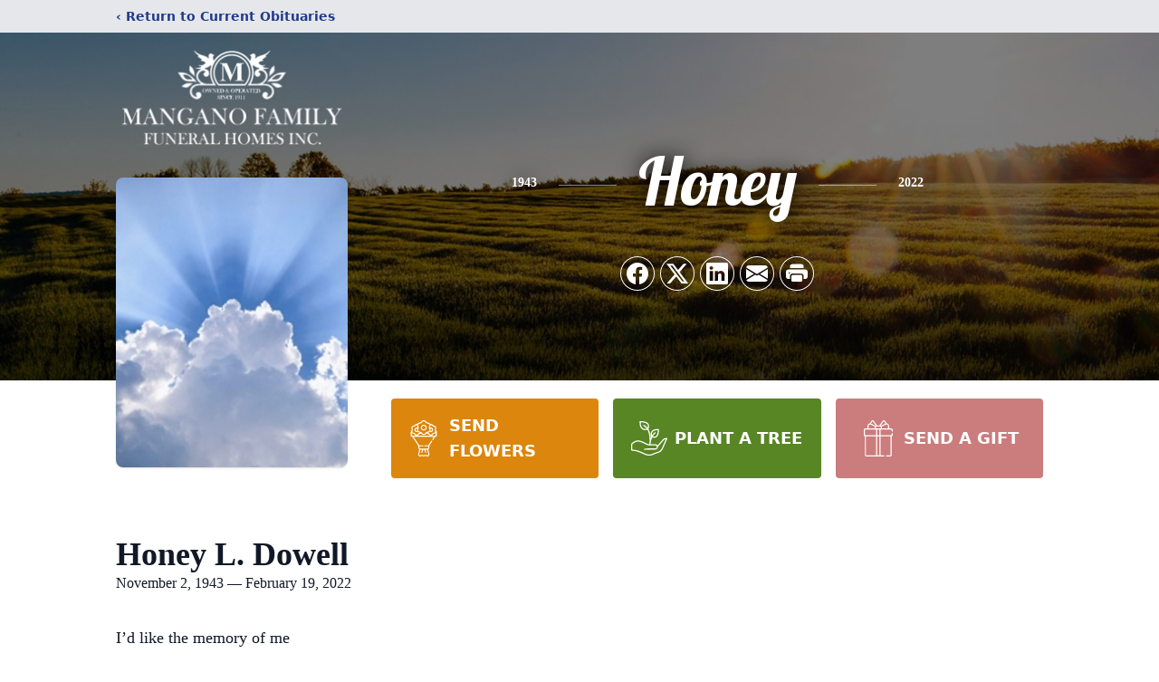

--- FILE ---
content_type: text/html; charset=utf-8
request_url: https://www.google.com/recaptcha/enterprise/anchor?ar=1&k=6LeNw9IlAAAAAI7XzeLQthEyGOtkhxNbORjyRckj&co=aHR0cHM6Ly93d3cubWFuZ2Fub2ZoLmNvbTo0NDM.&hl=en&type=image&v=PoyoqOPhxBO7pBk68S4YbpHZ&theme=light&size=invisible&badge=bottomright&anchor-ms=20000&execute-ms=30000&cb=7b5rqffys155
body_size: 49941
content:
<!DOCTYPE HTML><html dir="ltr" lang="en"><head><meta http-equiv="Content-Type" content="text/html; charset=UTF-8">
<meta http-equiv="X-UA-Compatible" content="IE=edge">
<title>reCAPTCHA</title>
<style type="text/css">
/* cyrillic-ext */
@font-face {
  font-family: 'Roboto';
  font-style: normal;
  font-weight: 400;
  font-stretch: 100%;
  src: url(//fonts.gstatic.com/s/roboto/v48/KFO7CnqEu92Fr1ME7kSn66aGLdTylUAMa3GUBHMdazTgWw.woff2) format('woff2');
  unicode-range: U+0460-052F, U+1C80-1C8A, U+20B4, U+2DE0-2DFF, U+A640-A69F, U+FE2E-FE2F;
}
/* cyrillic */
@font-face {
  font-family: 'Roboto';
  font-style: normal;
  font-weight: 400;
  font-stretch: 100%;
  src: url(//fonts.gstatic.com/s/roboto/v48/KFO7CnqEu92Fr1ME7kSn66aGLdTylUAMa3iUBHMdazTgWw.woff2) format('woff2');
  unicode-range: U+0301, U+0400-045F, U+0490-0491, U+04B0-04B1, U+2116;
}
/* greek-ext */
@font-face {
  font-family: 'Roboto';
  font-style: normal;
  font-weight: 400;
  font-stretch: 100%;
  src: url(//fonts.gstatic.com/s/roboto/v48/KFO7CnqEu92Fr1ME7kSn66aGLdTylUAMa3CUBHMdazTgWw.woff2) format('woff2');
  unicode-range: U+1F00-1FFF;
}
/* greek */
@font-face {
  font-family: 'Roboto';
  font-style: normal;
  font-weight: 400;
  font-stretch: 100%;
  src: url(//fonts.gstatic.com/s/roboto/v48/KFO7CnqEu92Fr1ME7kSn66aGLdTylUAMa3-UBHMdazTgWw.woff2) format('woff2');
  unicode-range: U+0370-0377, U+037A-037F, U+0384-038A, U+038C, U+038E-03A1, U+03A3-03FF;
}
/* math */
@font-face {
  font-family: 'Roboto';
  font-style: normal;
  font-weight: 400;
  font-stretch: 100%;
  src: url(//fonts.gstatic.com/s/roboto/v48/KFO7CnqEu92Fr1ME7kSn66aGLdTylUAMawCUBHMdazTgWw.woff2) format('woff2');
  unicode-range: U+0302-0303, U+0305, U+0307-0308, U+0310, U+0312, U+0315, U+031A, U+0326-0327, U+032C, U+032F-0330, U+0332-0333, U+0338, U+033A, U+0346, U+034D, U+0391-03A1, U+03A3-03A9, U+03B1-03C9, U+03D1, U+03D5-03D6, U+03F0-03F1, U+03F4-03F5, U+2016-2017, U+2034-2038, U+203C, U+2040, U+2043, U+2047, U+2050, U+2057, U+205F, U+2070-2071, U+2074-208E, U+2090-209C, U+20D0-20DC, U+20E1, U+20E5-20EF, U+2100-2112, U+2114-2115, U+2117-2121, U+2123-214F, U+2190, U+2192, U+2194-21AE, U+21B0-21E5, U+21F1-21F2, U+21F4-2211, U+2213-2214, U+2216-22FF, U+2308-230B, U+2310, U+2319, U+231C-2321, U+2336-237A, U+237C, U+2395, U+239B-23B7, U+23D0, U+23DC-23E1, U+2474-2475, U+25AF, U+25B3, U+25B7, U+25BD, U+25C1, U+25CA, U+25CC, U+25FB, U+266D-266F, U+27C0-27FF, U+2900-2AFF, U+2B0E-2B11, U+2B30-2B4C, U+2BFE, U+3030, U+FF5B, U+FF5D, U+1D400-1D7FF, U+1EE00-1EEFF;
}
/* symbols */
@font-face {
  font-family: 'Roboto';
  font-style: normal;
  font-weight: 400;
  font-stretch: 100%;
  src: url(//fonts.gstatic.com/s/roboto/v48/KFO7CnqEu92Fr1ME7kSn66aGLdTylUAMaxKUBHMdazTgWw.woff2) format('woff2');
  unicode-range: U+0001-000C, U+000E-001F, U+007F-009F, U+20DD-20E0, U+20E2-20E4, U+2150-218F, U+2190, U+2192, U+2194-2199, U+21AF, U+21E6-21F0, U+21F3, U+2218-2219, U+2299, U+22C4-22C6, U+2300-243F, U+2440-244A, U+2460-24FF, U+25A0-27BF, U+2800-28FF, U+2921-2922, U+2981, U+29BF, U+29EB, U+2B00-2BFF, U+4DC0-4DFF, U+FFF9-FFFB, U+10140-1018E, U+10190-1019C, U+101A0, U+101D0-101FD, U+102E0-102FB, U+10E60-10E7E, U+1D2C0-1D2D3, U+1D2E0-1D37F, U+1F000-1F0FF, U+1F100-1F1AD, U+1F1E6-1F1FF, U+1F30D-1F30F, U+1F315, U+1F31C, U+1F31E, U+1F320-1F32C, U+1F336, U+1F378, U+1F37D, U+1F382, U+1F393-1F39F, U+1F3A7-1F3A8, U+1F3AC-1F3AF, U+1F3C2, U+1F3C4-1F3C6, U+1F3CA-1F3CE, U+1F3D4-1F3E0, U+1F3ED, U+1F3F1-1F3F3, U+1F3F5-1F3F7, U+1F408, U+1F415, U+1F41F, U+1F426, U+1F43F, U+1F441-1F442, U+1F444, U+1F446-1F449, U+1F44C-1F44E, U+1F453, U+1F46A, U+1F47D, U+1F4A3, U+1F4B0, U+1F4B3, U+1F4B9, U+1F4BB, U+1F4BF, U+1F4C8-1F4CB, U+1F4D6, U+1F4DA, U+1F4DF, U+1F4E3-1F4E6, U+1F4EA-1F4ED, U+1F4F7, U+1F4F9-1F4FB, U+1F4FD-1F4FE, U+1F503, U+1F507-1F50B, U+1F50D, U+1F512-1F513, U+1F53E-1F54A, U+1F54F-1F5FA, U+1F610, U+1F650-1F67F, U+1F687, U+1F68D, U+1F691, U+1F694, U+1F698, U+1F6AD, U+1F6B2, U+1F6B9-1F6BA, U+1F6BC, U+1F6C6-1F6CF, U+1F6D3-1F6D7, U+1F6E0-1F6EA, U+1F6F0-1F6F3, U+1F6F7-1F6FC, U+1F700-1F7FF, U+1F800-1F80B, U+1F810-1F847, U+1F850-1F859, U+1F860-1F887, U+1F890-1F8AD, U+1F8B0-1F8BB, U+1F8C0-1F8C1, U+1F900-1F90B, U+1F93B, U+1F946, U+1F984, U+1F996, U+1F9E9, U+1FA00-1FA6F, U+1FA70-1FA7C, U+1FA80-1FA89, U+1FA8F-1FAC6, U+1FACE-1FADC, U+1FADF-1FAE9, U+1FAF0-1FAF8, U+1FB00-1FBFF;
}
/* vietnamese */
@font-face {
  font-family: 'Roboto';
  font-style: normal;
  font-weight: 400;
  font-stretch: 100%;
  src: url(//fonts.gstatic.com/s/roboto/v48/KFO7CnqEu92Fr1ME7kSn66aGLdTylUAMa3OUBHMdazTgWw.woff2) format('woff2');
  unicode-range: U+0102-0103, U+0110-0111, U+0128-0129, U+0168-0169, U+01A0-01A1, U+01AF-01B0, U+0300-0301, U+0303-0304, U+0308-0309, U+0323, U+0329, U+1EA0-1EF9, U+20AB;
}
/* latin-ext */
@font-face {
  font-family: 'Roboto';
  font-style: normal;
  font-weight: 400;
  font-stretch: 100%;
  src: url(//fonts.gstatic.com/s/roboto/v48/KFO7CnqEu92Fr1ME7kSn66aGLdTylUAMa3KUBHMdazTgWw.woff2) format('woff2');
  unicode-range: U+0100-02BA, U+02BD-02C5, U+02C7-02CC, U+02CE-02D7, U+02DD-02FF, U+0304, U+0308, U+0329, U+1D00-1DBF, U+1E00-1E9F, U+1EF2-1EFF, U+2020, U+20A0-20AB, U+20AD-20C0, U+2113, U+2C60-2C7F, U+A720-A7FF;
}
/* latin */
@font-face {
  font-family: 'Roboto';
  font-style: normal;
  font-weight: 400;
  font-stretch: 100%;
  src: url(//fonts.gstatic.com/s/roboto/v48/KFO7CnqEu92Fr1ME7kSn66aGLdTylUAMa3yUBHMdazQ.woff2) format('woff2');
  unicode-range: U+0000-00FF, U+0131, U+0152-0153, U+02BB-02BC, U+02C6, U+02DA, U+02DC, U+0304, U+0308, U+0329, U+2000-206F, U+20AC, U+2122, U+2191, U+2193, U+2212, U+2215, U+FEFF, U+FFFD;
}
/* cyrillic-ext */
@font-face {
  font-family: 'Roboto';
  font-style: normal;
  font-weight: 500;
  font-stretch: 100%;
  src: url(//fonts.gstatic.com/s/roboto/v48/KFO7CnqEu92Fr1ME7kSn66aGLdTylUAMa3GUBHMdazTgWw.woff2) format('woff2');
  unicode-range: U+0460-052F, U+1C80-1C8A, U+20B4, U+2DE0-2DFF, U+A640-A69F, U+FE2E-FE2F;
}
/* cyrillic */
@font-face {
  font-family: 'Roboto';
  font-style: normal;
  font-weight: 500;
  font-stretch: 100%;
  src: url(//fonts.gstatic.com/s/roboto/v48/KFO7CnqEu92Fr1ME7kSn66aGLdTylUAMa3iUBHMdazTgWw.woff2) format('woff2');
  unicode-range: U+0301, U+0400-045F, U+0490-0491, U+04B0-04B1, U+2116;
}
/* greek-ext */
@font-face {
  font-family: 'Roboto';
  font-style: normal;
  font-weight: 500;
  font-stretch: 100%;
  src: url(//fonts.gstatic.com/s/roboto/v48/KFO7CnqEu92Fr1ME7kSn66aGLdTylUAMa3CUBHMdazTgWw.woff2) format('woff2');
  unicode-range: U+1F00-1FFF;
}
/* greek */
@font-face {
  font-family: 'Roboto';
  font-style: normal;
  font-weight: 500;
  font-stretch: 100%;
  src: url(//fonts.gstatic.com/s/roboto/v48/KFO7CnqEu92Fr1ME7kSn66aGLdTylUAMa3-UBHMdazTgWw.woff2) format('woff2');
  unicode-range: U+0370-0377, U+037A-037F, U+0384-038A, U+038C, U+038E-03A1, U+03A3-03FF;
}
/* math */
@font-face {
  font-family: 'Roboto';
  font-style: normal;
  font-weight: 500;
  font-stretch: 100%;
  src: url(//fonts.gstatic.com/s/roboto/v48/KFO7CnqEu92Fr1ME7kSn66aGLdTylUAMawCUBHMdazTgWw.woff2) format('woff2');
  unicode-range: U+0302-0303, U+0305, U+0307-0308, U+0310, U+0312, U+0315, U+031A, U+0326-0327, U+032C, U+032F-0330, U+0332-0333, U+0338, U+033A, U+0346, U+034D, U+0391-03A1, U+03A3-03A9, U+03B1-03C9, U+03D1, U+03D5-03D6, U+03F0-03F1, U+03F4-03F5, U+2016-2017, U+2034-2038, U+203C, U+2040, U+2043, U+2047, U+2050, U+2057, U+205F, U+2070-2071, U+2074-208E, U+2090-209C, U+20D0-20DC, U+20E1, U+20E5-20EF, U+2100-2112, U+2114-2115, U+2117-2121, U+2123-214F, U+2190, U+2192, U+2194-21AE, U+21B0-21E5, U+21F1-21F2, U+21F4-2211, U+2213-2214, U+2216-22FF, U+2308-230B, U+2310, U+2319, U+231C-2321, U+2336-237A, U+237C, U+2395, U+239B-23B7, U+23D0, U+23DC-23E1, U+2474-2475, U+25AF, U+25B3, U+25B7, U+25BD, U+25C1, U+25CA, U+25CC, U+25FB, U+266D-266F, U+27C0-27FF, U+2900-2AFF, U+2B0E-2B11, U+2B30-2B4C, U+2BFE, U+3030, U+FF5B, U+FF5D, U+1D400-1D7FF, U+1EE00-1EEFF;
}
/* symbols */
@font-face {
  font-family: 'Roboto';
  font-style: normal;
  font-weight: 500;
  font-stretch: 100%;
  src: url(//fonts.gstatic.com/s/roboto/v48/KFO7CnqEu92Fr1ME7kSn66aGLdTylUAMaxKUBHMdazTgWw.woff2) format('woff2');
  unicode-range: U+0001-000C, U+000E-001F, U+007F-009F, U+20DD-20E0, U+20E2-20E4, U+2150-218F, U+2190, U+2192, U+2194-2199, U+21AF, U+21E6-21F0, U+21F3, U+2218-2219, U+2299, U+22C4-22C6, U+2300-243F, U+2440-244A, U+2460-24FF, U+25A0-27BF, U+2800-28FF, U+2921-2922, U+2981, U+29BF, U+29EB, U+2B00-2BFF, U+4DC0-4DFF, U+FFF9-FFFB, U+10140-1018E, U+10190-1019C, U+101A0, U+101D0-101FD, U+102E0-102FB, U+10E60-10E7E, U+1D2C0-1D2D3, U+1D2E0-1D37F, U+1F000-1F0FF, U+1F100-1F1AD, U+1F1E6-1F1FF, U+1F30D-1F30F, U+1F315, U+1F31C, U+1F31E, U+1F320-1F32C, U+1F336, U+1F378, U+1F37D, U+1F382, U+1F393-1F39F, U+1F3A7-1F3A8, U+1F3AC-1F3AF, U+1F3C2, U+1F3C4-1F3C6, U+1F3CA-1F3CE, U+1F3D4-1F3E0, U+1F3ED, U+1F3F1-1F3F3, U+1F3F5-1F3F7, U+1F408, U+1F415, U+1F41F, U+1F426, U+1F43F, U+1F441-1F442, U+1F444, U+1F446-1F449, U+1F44C-1F44E, U+1F453, U+1F46A, U+1F47D, U+1F4A3, U+1F4B0, U+1F4B3, U+1F4B9, U+1F4BB, U+1F4BF, U+1F4C8-1F4CB, U+1F4D6, U+1F4DA, U+1F4DF, U+1F4E3-1F4E6, U+1F4EA-1F4ED, U+1F4F7, U+1F4F9-1F4FB, U+1F4FD-1F4FE, U+1F503, U+1F507-1F50B, U+1F50D, U+1F512-1F513, U+1F53E-1F54A, U+1F54F-1F5FA, U+1F610, U+1F650-1F67F, U+1F687, U+1F68D, U+1F691, U+1F694, U+1F698, U+1F6AD, U+1F6B2, U+1F6B9-1F6BA, U+1F6BC, U+1F6C6-1F6CF, U+1F6D3-1F6D7, U+1F6E0-1F6EA, U+1F6F0-1F6F3, U+1F6F7-1F6FC, U+1F700-1F7FF, U+1F800-1F80B, U+1F810-1F847, U+1F850-1F859, U+1F860-1F887, U+1F890-1F8AD, U+1F8B0-1F8BB, U+1F8C0-1F8C1, U+1F900-1F90B, U+1F93B, U+1F946, U+1F984, U+1F996, U+1F9E9, U+1FA00-1FA6F, U+1FA70-1FA7C, U+1FA80-1FA89, U+1FA8F-1FAC6, U+1FACE-1FADC, U+1FADF-1FAE9, U+1FAF0-1FAF8, U+1FB00-1FBFF;
}
/* vietnamese */
@font-face {
  font-family: 'Roboto';
  font-style: normal;
  font-weight: 500;
  font-stretch: 100%;
  src: url(//fonts.gstatic.com/s/roboto/v48/KFO7CnqEu92Fr1ME7kSn66aGLdTylUAMa3OUBHMdazTgWw.woff2) format('woff2');
  unicode-range: U+0102-0103, U+0110-0111, U+0128-0129, U+0168-0169, U+01A0-01A1, U+01AF-01B0, U+0300-0301, U+0303-0304, U+0308-0309, U+0323, U+0329, U+1EA0-1EF9, U+20AB;
}
/* latin-ext */
@font-face {
  font-family: 'Roboto';
  font-style: normal;
  font-weight: 500;
  font-stretch: 100%;
  src: url(//fonts.gstatic.com/s/roboto/v48/KFO7CnqEu92Fr1ME7kSn66aGLdTylUAMa3KUBHMdazTgWw.woff2) format('woff2');
  unicode-range: U+0100-02BA, U+02BD-02C5, U+02C7-02CC, U+02CE-02D7, U+02DD-02FF, U+0304, U+0308, U+0329, U+1D00-1DBF, U+1E00-1E9F, U+1EF2-1EFF, U+2020, U+20A0-20AB, U+20AD-20C0, U+2113, U+2C60-2C7F, U+A720-A7FF;
}
/* latin */
@font-face {
  font-family: 'Roboto';
  font-style: normal;
  font-weight: 500;
  font-stretch: 100%;
  src: url(//fonts.gstatic.com/s/roboto/v48/KFO7CnqEu92Fr1ME7kSn66aGLdTylUAMa3yUBHMdazQ.woff2) format('woff2');
  unicode-range: U+0000-00FF, U+0131, U+0152-0153, U+02BB-02BC, U+02C6, U+02DA, U+02DC, U+0304, U+0308, U+0329, U+2000-206F, U+20AC, U+2122, U+2191, U+2193, U+2212, U+2215, U+FEFF, U+FFFD;
}
/* cyrillic-ext */
@font-face {
  font-family: 'Roboto';
  font-style: normal;
  font-weight: 900;
  font-stretch: 100%;
  src: url(//fonts.gstatic.com/s/roboto/v48/KFO7CnqEu92Fr1ME7kSn66aGLdTylUAMa3GUBHMdazTgWw.woff2) format('woff2');
  unicode-range: U+0460-052F, U+1C80-1C8A, U+20B4, U+2DE0-2DFF, U+A640-A69F, U+FE2E-FE2F;
}
/* cyrillic */
@font-face {
  font-family: 'Roboto';
  font-style: normal;
  font-weight: 900;
  font-stretch: 100%;
  src: url(//fonts.gstatic.com/s/roboto/v48/KFO7CnqEu92Fr1ME7kSn66aGLdTylUAMa3iUBHMdazTgWw.woff2) format('woff2');
  unicode-range: U+0301, U+0400-045F, U+0490-0491, U+04B0-04B1, U+2116;
}
/* greek-ext */
@font-face {
  font-family: 'Roboto';
  font-style: normal;
  font-weight: 900;
  font-stretch: 100%;
  src: url(//fonts.gstatic.com/s/roboto/v48/KFO7CnqEu92Fr1ME7kSn66aGLdTylUAMa3CUBHMdazTgWw.woff2) format('woff2');
  unicode-range: U+1F00-1FFF;
}
/* greek */
@font-face {
  font-family: 'Roboto';
  font-style: normal;
  font-weight: 900;
  font-stretch: 100%;
  src: url(//fonts.gstatic.com/s/roboto/v48/KFO7CnqEu92Fr1ME7kSn66aGLdTylUAMa3-UBHMdazTgWw.woff2) format('woff2');
  unicode-range: U+0370-0377, U+037A-037F, U+0384-038A, U+038C, U+038E-03A1, U+03A3-03FF;
}
/* math */
@font-face {
  font-family: 'Roboto';
  font-style: normal;
  font-weight: 900;
  font-stretch: 100%;
  src: url(//fonts.gstatic.com/s/roboto/v48/KFO7CnqEu92Fr1ME7kSn66aGLdTylUAMawCUBHMdazTgWw.woff2) format('woff2');
  unicode-range: U+0302-0303, U+0305, U+0307-0308, U+0310, U+0312, U+0315, U+031A, U+0326-0327, U+032C, U+032F-0330, U+0332-0333, U+0338, U+033A, U+0346, U+034D, U+0391-03A1, U+03A3-03A9, U+03B1-03C9, U+03D1, U+03D5-03D6, U+03F0-03F1, U+03F4-03F5, U+2016-2017, U+2034-2038, U+203C, U+2040, U+2043, U+2047, U+2050, U+2057, U+205F, U+2070-2071, U+2074-208E, U+2090-209C, U+20D0-20DC, U+20E1, U+20E5-20EF, U+2100-2112, U+2114-2115, U+2117-2121, U+2123-214F, U+2190, U+2192, U+2194-21AE, U+21B0-21E5, U+21F1-21F2, U+21F4-2211, U+2213-2214, U+2216-22FF, U+2308-230B, U+2310, U+2319, U+231C-2321, U+2336-237A, U+237C, U+2395, U+239B-23B7, U+23D0, U+23DC-23E1, U+2474-2475, U+25AF, U+25B3, U+25B7, U+25BD, U+25C1, U+25CA, U+25CC, U+25FB, U+266D-266F, U+27C0-27FF, U+2900-2AFF, U+2B0E-2B11, U+2B30-2B4C, U+2BFE, U+3030, U+FF5B, U+FF5D, U+1D400-1D7FF, U+1EE00-1EEFF;
}
/* symbols */
@font-face {
  font-family: 'Roboto';
  font-style: normal;
  font-weight: 900;
  font-stretch: 100%;
  src: url(//fonts.gstatic.com/s/roboto/v48/KFO7CnqEu92Fr1ME7kSn66aGLdTylUAMaxKUBHMdazTgWw.woff2) format('woff2');
  unicode-range: U+0001-000C, U+000E-001F, U+007F-009F, U+20DD-20E0, U+20E2-20E4, U+2150-218F, U+2190, U+2192, U+2194-2199, U+21AF, U+21E6-21F0, U+21F3, U+2218-2219, U+2299, U+22C4-22C6, U+2300-243F, U+2440-244A, U+2460-24FF, U+25A0-27BF, U+2800-28FF, U+2921-2922, U+2981, U+29BF, U+29EB, U+2B00-2BFF, U+4DC0-4DFF, U+FFF9-FFFB, U+10140-1018E, U+10190-1019C, U+101A0, U+101D0-101FD, U+102E0-102FB, U+10E60-10E7E, U+1D2C0-1D2D3, U+1D2E0-1D37F, U+1F000-1F0FF, U+1F100-1F1AD, U+1F1E6-1F1FF, U+1F30D-1F30F, U+1F315, U+1F31C, U+1F31E, U+1F320-1F32C, U+1F336, U+1F378, U+1F37D, U+1F382, U+1F393-1F39F, U+1F3A7-1F3A8, U+1F3AC-1F3AF, U+1F3C2, U+1F3C4-1F3C6, U+1F3CA-1F3CE, U+1F3D4-1F3E0, U+1F3ED, U+1F3F1-1F3F3, U+1F3F5-1F3F7, U+1F408, U+1F415, U+1F41F, U+1F426, U+1F43F, U+1F441-1F442, U+1F444, U+1F446-1F449, U+1F44C-1F44E, U+1F453, U+1F46A, U+1F47D, U+1F4A3, U+1F4B0, U+1F4B3, U+1F4B9, U+1F4BB, U+1F4BF, U+1F4C8-1F4CB, U+1F4D6, U+1F4DA, U+1F4DF, U+1F4E3-1F4E6, U+1F4EA-1F4ED, U+1F4F7, U+1F4F9-1F4FB, U+1F4FD-1F4FE, U+1F503, U+1F507-1F50B, U+1F50D, U+1F512-1F513, U+1F53E-1F54A, U+1F54F-1F5FA, U+1F610, U+1F650-1F67F, U+1F687, U+1F68D, U+1F691, U+1F694, U+1F698, U+1F6AD, U+1F6B2, U+1F6B9-1F6BA, U+1F6BC, U+1F6C6-1F6CF, U+1F6D3-1F6D7, U+1F6E0-1F6EA, U+1F6F0-1F6F3, U+1F6F7-1F6FC, U+1F700-1F7FF, U+1F800-1F80B, U+1F810-1F847, U+1F850-1F859, U+1F860-1F887, U+1F890-1F8AD, U+1F8B0-1F8BB, U+1F8C0-1F8C1, U+1F900-1F90B, U+1F93B, U+1F946, U+1F984, U+1F996, U+1F9E9, U+1FA00-1FA6F, U+1FA70-1FA7C, U+1FA80-1FA89, U+1FA8F-1FAC6, U+1FACE-1FADC, U+1FADF-1FAE9, U+1FAF0-1FAF8, U+1FB00-1FBFF;
}
/* vietnamese */
@font-face {
  font-family: 'Roboto';
  font-style: normal;
  font-weight: 900;
  font-stretch: 100%;
  src: url(//fonts.gstatic.com/s/roboto/v48/KFO7CnqEu92Fr1ME7kSn66aGLdTylUAMa3OUBHMdazTgWw.woff2) format('woff2');
  unicode-range: U+0102-0103, U+0110-0111, U+0128-0129, U+0168-0169, U+01A0-01A1, U+01AF-01B0, U+0300-0301, U+0303-0304, U+0308-0309, U+0323, U+0329, U+1EA0-1EF9, U+20AB;
}
/* latin-ext */
@font-face {
  font-family: 'Roboto';
  font-style: normal;
  font-weight: 900;
  font-stretch: 100%;
  src: url(//fonts.gstatic.com/s/roboto/v48/KFO7CnqEu92Fr1ME7kSn66aGLdTylUAMa3KUBHMdazTgWw.woff2) format('woff2');
  unicode-range: U+0100-02BA, U+02BD-02C5, U+02C7-02CC, U+02CE-02D7, U+02DD-02FF, U+0304, U+0308, U+0329, U+1D00-1DBF, U+1E00-1E9F, U+1EF2-1EFF, U+2020, U+20A0-20AB, U+20AD-20C0, U+2113, U+2C60-2C7F, U+A720-A7FF;
}
/* latin */
@font-face {
  font-family: 'Roboto';
  font-style: normal;
  font-weight: 900;
  font-stretch: 100%;
  src: url(//fonts.gstatic.com/s/roboto/v48/KFO7CnqEu92Fr1ME7kSn66aGLdTylUAMa3yUBHMdazQ.woff2) format('woff2');
  unicode-range: U+0000-00FF, U+0131, U+0152-0153, U+02BB-02BC, U+02C6, U+02DA, U+02DC, U+0304, U+0308, U+0329, U+2000-206F, U+20AC, U+2122, U+2191, U+2193, U+2212, U+2215, U+FEFF, U+FFFD;
}

</style>
<link rel="stylesheet" type="text/css" href="https://www.gstatic.com/recaptcha/releases/PoyoqOPhxBO7pBk68S4YbpHZ/styles__ltr.css">
<script nonce="9ArzILJDSJ6ts7fggMl0fQ" type="text/javascript">window['__recaptcha_api'] = 'https://www.google.com/recaptcha/enterprise/';</script>
<script type="text/javascript" src="https://www.gstatic.com/recaptcha/releases/PoyoqOPhxBO7pBk68S4YbpHZ/recaptcha__en.js" nonce="9ArzILJDSJ6ts7fggMl0fQ">
      
    </script></head>
<body><div id="rc-anchor-alert" class="rc-anchor-alert"></div>
<input type="hidden" id="recaptcha-token" value="[base64]">
<script type="text/javascript" nonce="9ArzILJDSJ6ts7fggMl0fQ">
      recaptcha.anchor.Main.init("[\x22ainput\x22,[\x22bgdata\x22,\x22\x22,\[base64]/[base64]/[base64]/[base64]/cjw8ejpyPj4+eil9Y2F0Y2gobCl7dGhyb3cgbDt9fSxIPWZ1bmN0aW9uKHcsdCx6KXtpZih3PT0xOTR8fHc9PTIwOCl0LnZbd10/dC52W3ddLmNvbmNhdCh6KTp0LnZbd109b2Yoeix0KTtlbHNle2lmKHQuYkImJnchPTMxNylyZXR1cm47dz09NjZ8fHc9PTEyMnx8dz09NDcwfHx3PT00NHx8dz09NDE2fHx3PT0zOTd8fHc9PTQyMXx8dz09Njh8fHc9PTcwfHx3PT0xODQ/[base64]/[base64]/[base64]/bmV3IGRbVl0oSlswXSk6cD09Mj9uZXcgZFtWXShKWzBdLEpbMV0pOnA9PTM/bmV3IGRbVl0oSlswXSxKWzFdLEpbMl0pOnA9PTQ/[base64]/[base64]/[base64]/[base64]\x22,\[base64]\x22,\x22wpcnwoHDtMOCwpzDnMK3L8KvGCUnX1VfacOaw5lPw5s8wpMqwrHCtyIuUXZKZ8K7O8K1WnDCgsOGcGhAwpHCscOywqzCgmHDplPCmsOhwqjCkMKFw4MKwoPDj8Oew7DCmhtmEMK6wrbDvcKGw4w0aMOTw43ChcOQwoMJEMOtFBjCt182wpjCp8OREX/Duy1pw5hvdB9CaWjCqsOwXCMHw6N2wpMdfiBdaGEqw4jDlMKSwqF/[base64]/DvcOhZcOnw5TDvi3ClcO1wo08GsO/MzTCksOhKkxgHcOJw7TCmQzDicOKBE4awrPDumbChsOGwrzDq8OGfxbDh8KTwpTCvHvCmHYcw6rDj8Kpwroyw5g+wqzCrsKYwpLDrVfDv8KTwpnDn1JBwqhpw7QRw5nDusK6esKBw58TCMOMX8KLaA/CjMKtwoATw7fCgC3CmDocSAzCnjkbwoLDgB4BdyfCvS7Cp8ODTcKrwo8aWSbDh8KnBVI5w6DCnsOOw4TCtMKBRMOwwpFxHFvCucOxVGMyw7zCvl7ChcKMw6LDvWzDg2/Cg8KhdF1yO8Kpw6weBnPDmcK6wr4fIGDCvsKUUsKQDicyDsK/SAYnGsKeQcKYN3UMc8Kew5/[base64]/Ct8OcNMOew7Fzw5ENw7MobEx7dhvDsA58YsKkwpZCdjzDucOtYk9hw6NhQcO3EsO0ZxA0w7MxJsOMw5bClsK/Zw/[base64]/DvMOGwrtzDMOEK8O0L8OsZ8KjwoUEw44tAcOyw74bwo/DgGwMLsOMXMO4F8KMDAPCoMKKHQHCu8KQwoXDtnHCjEgDYsOGwpXCnQgyWABawo7CjsO4w5sOw5oawp7CsBsww73DpcOMwqY0CnnDsMKmCExzMmHCtcK5w5o5w5VbPMKmdzvCp2I2ccKVw4rDixZ1G3smw4PCuDZIwq0CwojCo1jDmApHZ8KrWnTCqcKHwpJoQw/Dth3Cn250woPDlsK8TMOjw7xUw5/CgsKNN1MMG8KVw5jCgsKRWcOjXw7DoVUXRMKow7rCuiJqw6EqwpcufWfDtsOEVkrDg3ZEW8Orwp8edkLCn0bDhsKFwoHDrQDCmMKaw7J+wpTDsD4+LVovF2w/w4M3w6HCrx/ClRzDtn16w5dJJkAhFz3DncOSGMO8w5A4UwtHX0/DtcKMaGlca1ICbMOnZsKSNgJ7QSTCjMOue8KYH2xRWQxzcA8Kw6zDjBdwU8KHwpjCmR/CthZ2w6ovwpY+BGE5w6DCrHLCsHXDsMKlwpdCw6U+RMO1w49wwofCscKlEEbDmMO6SMKtKMKEw5jDk8Ofw7vCtw/CvhgjNzXCt3BSNW/CpMOgw7gywojDvcKewpHDmVUxwrgPPm/DgT8EwonCtGXDjUd8wr3CtmLDoB/CmMKfw6MGR8OyOsKaw4jDlsOObEAmw7HDtsOWCixLfcOJNU7DqDgzwqzDr0xGPMOawqhRTy3Dj2M0w7bCjcOOw4oHwp5Uw7PCoMOiw6QXEG3CtEFCwqpXwofCocOsdcK0w4bDl8K1DCFIw4M+AcKvABTDn1t5d3PCvsKLSF/Dk8Kww7rCihN+wqXCvcOvwr8dw5fCsMKOw4XDssKtGsKxZnRGF8O1wqgFGGnCpsOTw4rCgkfDi8KJwpPCgMKtFUYJbU3CrRDCm8OeBirCl2PDqy7DscKSw616woQvw5fCuMKKw4XCpcK/JXPDlMKJw5BdXgE3woYVOcO1K8KNeMKGwpRjwofDmMOfw6RyVcKnwofDhhghwonDr8O9RcKTwrJlK8KJU8OPXMO8ScOcwp3Dvm7DmcO6EcKgWAPCkV/DmFN0woB5w5nCrXHCpXDClMOMeMObVDjDq8ORJsKSf8OyOy7Cj8OZwoDDkGFTO8ObGMKKw5DDvhbDscOHwr/CpcK1ZMKNw6bClsOiw4vDsj41MsKAWcOdKgc6Q8OkbwTDnRDDmsKsRMK7fMK1wq7CrsKpCjrCtMKUwpTCrRNvw5/Cl3YRYMOQZSBpwq7DnCDDl8KXw5HCocOPw4MgBcOlwrPCj8K5PcOewo0Aw5nDiMKswojCtcK5MDAfwoZCWVjDilzCuF7CnB7Dn2TDjcOyayIvw77ClVzDlngrQTDCvcONPcOYwovClcKSP8ORw57DhcO/w7pcWnUUcmgjTSwQw5fDv8OLwpvDikYUCzZIwobCsDRKeMOEb2hJasOZA3wfWArCh8OJwpEjGF7Dk0XDqlbCg8OWdsONw605a8Otw5DDlFnDjAXCsSvDicKCLG4awqVLwqvClXnCiBkrw5VrKgIeV8K/BsORw7zCj8OObF3DvcKWc8Oxwosgc8Klw4Icw6fDoxErVcKHUyt4ZcOZwqFFw7/CrAnCkAstBz7Ds8KXwocIwqXCt1/Ch8KIwpJQw6x0KinCoAxKwpHCssKpFMKiw65BwpZUXMOfRGkmw6TCpQLDhcO1w68HdH4HVkXChnjClGg3wonDmTvCocOPWUXCocK/TnjCpcKCEkZrwqfDvsOzwovDqsOmPHlZRMKLw6h0LktawpUtYMK7bsKww4RSWMKrCj08csOBFsKsw5jChsOlw4sFUsKwC0rCvcOFezDClMKSwp3Cr2nCvMO2D1Z5GsKzw6PDuW9Nwp3CqMKeC8Ohw5hzT8OzfW/Cp8KOwprCpiLCkBkywp8pQFJTwoTCogxgwpt3w7zCp8KDw7LDssO5TVITwqdUwpZjN8KhTk/CphXCpgpawrXCnsK0BcK0TGxFw6lpw73CvTM5QAUOCShLwobCo8K+JsOIwozCm8KHIisNMnVhMXzDkyHDqcOvVE/[base64]/w6bCjMKqwqZUwobDm1dxT8KtXcKew79vw77CpsONwpDCnMK7w6fChsKUYnTCnxF2fMKBP3tSVMO4MMKewqfDqMOtQE3ClH3DmA7Cti5Vwq1jw5IfP8OiwrPDtXwrEEFMw68DEgIYwrzCqEJjw7AAw5dZwqdvOMKeTXYXwrfDoULCj8O6wrnCqcKfwqcUPTbCim8/w6PCmcOIwo5/wpgkw5XDt1vDihbDnsOAdsO8w6oLMEUqccO/OMK3SHs0dl93JMO8UMOxD8OLw4cEVRxgwrvDtMOWa8OgN8OawrzCiMKcw7/ClEjDsXc3d8O5R8K+PsO5VMOCBMKAw4cVwrNLw5HDssOvZSsXdMO6w6fCkHbCuFMgEcOsFztSVUXDu3hEG03ChAjDmsOiw6/CjlJswoPCn2kubAlLDsO8wp5rw6JUw7l5PmjCrXoYwpJZV0TCqAvClhDDqsOgw4HDhyJxXsOZwo/DkcO0Ol0Qc2VvwpAPRsO/woHCimB/wopLWhcJw6Nzw7vCmBkgVC8Sw7hNasOUKsKZwoXCh8K1wqZmw7/CtjTDoMO2wrM2L8O1wopuw6RSFnFLwrsqWcK1BjLDnMOPDcKFUMKYIMOAOMOWRDLCm8OhMsO2w5MiITsewo7ClGPDiTzDjcOsAz/DuUMkwrp8EMK4w40+w5V5PsKhbsOUUl4vNwMxw7s1w57Dpi/[base64]/Dq8KoccKVfsKzwq/CgsOJwoooZMOoVCDCt8KfwpDCkcKqwpgPJzDDnUDCjsOgJDoww4HDh8KTSxbCknDDiDdOw4zCpsOtYB5FS1pvwoEYw6HCjBJCw6AJZsOSw5chwooAw5nDqjpCw7t7wqvDr2FwNMKlCcORQGbDpkZ/SMK8wr9XwoDDmSwKwrV1wqQYbsKzw4FmwqLDkcKnwqUcb0vCl1fChMK1T0fCq8K5Mn7Ck8KnwpBcf0gBGQMLw5s/fsKUMkxwMm41FMOXE8K1w5kCc3/CnUgUw4J7wotyw4TCiyvCncOPRX0YKsKiM3V2Pm7Dkk5rN8K0w4QrJ8KcYk3DjRMOLwPDq8OUw4nChMK4w53Dlk/[base64]/[base64]/Dr8KRwpgzw55+DEJbw5BBwqjCp8OiEVlqFDbCkm7Cr8K3wpDDsQs0w5oUw6HDpBrDnsKww7bDhE5Aw6gjw5gNXsO/w7bCrSHCrWQWRVVYwpPCmCvDghPCkSd3wo/Ct3LCgFYyw7UEw4jDoQPDoMO5XsKlwq7DuMOJw4ISKD9XwrdLGsKqw7DCgkrCocKGw4NHwr7CnMKWw73CugBAwoHClTp9bcKKMRpyw6DDkMO7w4vCiCwZfsK/PsOfw7ICSMOtMCkZwosjT8O5w7Zpw6Yew7PClWA+w5LDnsK+w5bDhcOTJk0MB8OrCT3DrnDDhiF9wrTDucKLwqvDoDDDpsKQCyfCncKnwovCusOubiHChn3Ck0gHwovDv8KjZMKnAsKaw7lzwr/DrsOBw7wAw5PCl8Khw4PDgjfDlWgJRMO5woBNP2zCt8OMw5HCucOsw7HCgXnCn8O3w6DCkDHDtsK4w5fCscOiw4VcF1lxCsOGwrkVw4x6LcOKFjUyX8OzBHHCg8KXLsKIw4DCkyTCpUYmRmJNw7/DnjQYQFXCpMKVLyXDlMOaw7p3O2rCpznDlsOhw5UZw7nDoMOxYQfDjcONw7cWUcKPwrbDr8KKGQA9dFXDnXQswpFXJsKjEMOuwq4MwpsDw7jCoMKRD8Kzw5tbwonClsOGwpcgw57CtVDDtMOQVUBzwqjCi1YwNMKeeMOlwpvDrsODw5PDsHXClsKGQGwWwp/DvAfCmmDDpUbDhMKgwp8IwqvCm8OzwrhYZC0QOcOAUhMawozCtwlwahpdWcOMWMOWwr/CoDF3wrXDsQkgw4rDhMOUw4F9wqHCq2bCr3PCqsOtbcKOM8Odw5YfwqYxwo3ChcO7aXxEbhvCqcK+w5tAw73Cvwwvw5lxKcKUwpDClsKOOMKRwrfDjMKtw6sqw5JoHGx+wqkxchPClXzDkMO+MHHCn1DDizd2IsO/woDDuW5VwqHCqcKjPX9Nw6LDtMKfVMOWHi/Ci17Ctyo0w5R2fhDDnMObw6QWIQzCtCrCo8OlPVrCsMK2BDUtKsKXH0N/[base64]/[base64]/wplYw5ELwps3wqUbw5BXZR4RBXllw7wqYhrDgMKQw6tqwp7Cn3DCsR/DvMOew43CrCjClMOGRMKHw7clwpPCmGUiIiY8J8KSKwYPNsOgHcK3SSPChQnDo8KVZzIXw5RNwq51w6fCmMKUVExIXcKAw7DDhmnDknjDisKFw4PCqhdeWiN0w6BpwojCv2LDsUHCrjpvwq/[base64]/DnEDCiSPDtl0/IcKcwpzDr2FWLH8OTQ58AXJOw64gCibDgw/CqMK3w5jDh3s8QgXDqwoiOm7CisOkw6wsFMKPU1g4wpdhS1t9w6/Dv8OBw67ChQIbwpopVz0kw5ldw4XCrWEMwpVlZsO/wqHCpMKRw6gbw40UHcOVwqjCpMKRYMKmw53CoHvDmFPCpMOMwpLDry8eCVJqwp/DmAvDlcKqPHzCt31SwqXDpzzCgTwew7xWwoTDlMOtwpduwqvDtTTDr8OewpI8GQI6wrc2dsKTw5nCr17DrU7CvDXCtsOZw5l1w5PDn8K8wpTChQZ2eMOpwqbDk8KmwrQVcxvDosOQwpcvc8Kaw5TCl8Olw4jDjcKmw4nDjQ/[base64]/CrcOXNHNVVg04HxF/w4nDqMKpQAvDscOrKmrDin9Fw44tw5/[base64]/wpdiw6soexTDqzLCk33CpT7CrcOqw7B1T8KWwo5rZ8KNPcOMB8Oew7zCp8K/w5xxwqtJw5bCmhIyw4oBwpXDhylyXsODfcO5w5/CiMObVSIPw7TDjj5LJDZjJ3LCrMK1V8O9ZDE+RsOvX8KAwrbDqcO6w4jDksKCOGjCgcOCRMOuw6DDh8OzeljCq0wHw77Ds8KiGATCnsO0woTDtG/Cs8OleMKyccOzd8K8w6PCncO/KMOswqpnwpRkfMO3w4JtwogJR3g4wqIvw4vDksKLwpJfwqPChcO3wolnw6jDuUPDhMOvwpLDjlZKQsKew7/ClkdWw48gKsO/w6FRI8KMNnZEw54jOcOuTxdawqcTw40wwp1xNBcbNDrDqcKXej7CjR8Ow6PDi8K1w4HDnVrDvk3DnMK/wocOwp/[base64]/[base64]/[base64]/DmSwhw4jDsyLCjA0Ldn/Cjxh+wrXDsMOnw7fDoAcTw5LDr8Osw57CryMOZ8KMwq5WwodOCsOdZSTDt8OqGcKTCl/CmMOQwoFVwrwUI8Oaw7HCgwRxwpbCtMOsPT3CiBs8w5B9w6jDv8O7w6E3woHCswAJw4Ahw4gTaVDCjsOII8OXEMO4HcK+e8KQAG1tawMDRnvCvcK9w6nCsHhSwr1hwo/Cp8KOWcKXwrLChyA3woR4YF3DhhLDhhtow5clLibDkC0Mw64Yw4kPIsKoOyNlwrApP8OwKEo6w61sw4DCuHc+w7N6w4dow6fDoz1ZDx5JDcKrTMKsDcKaVVAnXMOPwpfCscOOw7g/[base64]/AS4UwqDCpkHDoXMOwqvDkE9rw48Kw6drN8KqwoE+UXrDqsKAw79YKgUvHMOnw7HDuE8PK3/DugzCrsOcwosuw6fDgxvDuMONHcOvwprChsOBw5l+w4lSw5/Dp8Ocwq9mwpZowo7CiMObJsOqQcKAUVk5dMO/[base64]/ClcKeKj/DrXFAwqItH8KeUMORXw9tBcK3w5/[base64]/[base64]/QcK4w4hlfCM3wrRVfAbCug9QWsKNwqvDtTFQw5fCkBXCrsOrwpTCmxjDk8KpAsKLw5XDuQfCk8Oaw4LCvFjDoil8wr9iwqoIbwjCtsO/w5/[base64]/DkMK2XE/DscKSwrszIjJgw5s7wrLDt8KLasKVw4vCvcKGw7Ugw559wqY2w6bDj8KEccOESQfCjcKOeRclN3HDpxVmbTvCiMOdY8OfwpknwotYw6l1w7PCi8KSwp1qw6rChsKVw5Njw4rDt8OwwoAFGMOHMMKnW8OBFF5YLh/[base64]/[base64]/woAQBcKdIU7CqcOAw5zCkD3CtTB5w4DCisORw5I/[base64]/DssO5w7jCh8OXw5vClztiw7PCnsKdwpN0wpPDqSpRwo3DjcKFw492wpU8A8K5LsORwqvDonZjZAxcw43CgcK/woXDr3bDhHnCpDPCrlvCrS7DrW9ewqYhUB/Cq8Kmw4zDl8K4wpNtQjjCl8OLworCpXZQPsKsw4DCvz8Dwpx4HncawoEnBXPDhGAowq4MLgxLwoLCglwWwrdLGMKJXjLDmFDCl8O7w4TDkMKnVcK9woY/wrvDosKjwrZ7DsOXwr/CncKPPsK+YxXDsMOjKTrDtEVKCsKLwoHCu8OCSMOVNsKFwpjCqRzDhE/CtkfCghzCtcKEF3ATwpZnw7PDnsOhFlPDtCLDjyUiwrrCkcKIPMOEwoQ8w5kgwofCk8ODCsOoEB3Dj8OHw4DDslzCv07DnMKEw6tCOMKYRX8XbsKeFcKcVMOoaUg/Q8KXwp81THfCisKYHMOFw5AewrodaHdew6R5wpbDicKcKsKSw5o4w6rDvsOjwqXDg0YocsKuwrPDo3/[base64]/wqDDhsO7ARxEJsKXw7fDiFNRw5TCkgXCgMKvYMKHE1DDphvDtX/CncOALSHDmwYWw5MgGUoJB8OWw6g5XsKGw4TDo3TCrXHCqsKtw6HDgi5vw7vDsBleJ8OswprDkB/Cu31vw6LCmXI9woHCuMOfaMOQR8O2w7LDlm4kRC7DrWh/wotYZh3Cszs8wpTCoMKJTGQxwoBqw7Baw70Ow6gWJsOSRsOhwpthwq8iEHXCmlN8OsOpw7XCiW0PwpQqw7zCj8OyG8KNKcOYPBIGwrYywq3Ck8OMe8OEF2Nae8OIWH/CvBHDt23CtcKlasKLwpgpOcOYw4zCt38ewrDCisOhacK7wonCmgXDlgFKwq48w5plwr1kwoQZw79tFcKRZ8KFw4PDjcOMDMKSMxTDqAgFXMOCwonDnsOxw7wobcO+HMOfwrTCvsKeQjZfw6/ClXXDvsKCKcOCwpvDuhLCkxxdX8OPK2ZPZMOMw5Nzw5ojw5HDrsOoH3Vbw6jCjnTDoMK9KmR6w7PDqWHCr8KCwo/DnWTCqyALJBbDjAcILMKUw7zClQ/CtcK5FjrCmkB9YUQFCMKca0vCgcOWw4BFwr0/w4hyBsKZwrvDqMKzwoHDt0fCgBs/PsOmPcOMFCLCkMOVeno6asOsVTlbGCzDpsOewq3Do1nDrsKUw6gRw50Ww6Edwog5SGfChcOdGMK7EsO0DMKpQMK6wrY/w49fU2MNSUcxw5vDlUfDtWRZw7rCm8O2agNZOhDCocKwPgF2H8KhNH/Cg8KEHjwhwpNFworDgsOrYkrDnDLDocOYwozCpcKgJTHCo0jCq0/[base64]/[base64]/OWRGw6LDoH3CjsOtw5nDkGbCsl8Xw7hawq4NBcKEwrTDuXQDwqTDn2LCnMKuDsOMw5ohCsKVSisnJMK6w6YmwpfDngnDlMOhwo3DlcOdwoBZw4nCuHjCqsKlO8KJwprClsOuwrbCh0HCgl9JXU/CkysIw6Isw6bDuG/DmMKZw4fDkTwCMMKHw5fDhcKxJcKjwqYBw43DmMONw6rClMOnwqjDr8OwLxolGD8Aw6tnO8OaNsKcdQ1EUBN5w7DDu8OOwpNTwrHCqzEswr02wojCumnCplVgwoPDpV7Cm8KucC5ALF7Cm8OuQcKmwplmcMKOwpXDohXCm8KkEMOLOz/Diyw0wr7CkhrCuQEGbsKWwpHDkyjChcOyI8KnVXIERMOzw4g2QALCgj/CiVJHOcOmPcO8wpnCpAzDj8ODehHDgATCoUkeV8KZwobCsybCnybCpwnDinXDtjrDqz9IAh3Cp8KZHsKzwqXCs8O5VQIwwrDCkMOnwqQySDglNsKUwrtFMcOiw5Mzwq3Ct8O8RCUdwrvCvnpdw6bDtwJqwrclw4Z/ZXTDtsOUwqPCncOWdhHCigLCucKMNcOvwqJuW2jDrQ/DjkYdF8OFw7QkdMK9aBPCoETCrR8LwqkRJBvDssOywqkKwqHClljDkGcsPx9UacKxVyFZwrRtPcKFw6xEwqAKc1Ewwp8Fw67DtMKbKMOHw6/DpS3Dpkl/[base64]/wpgmYMORS8KoMMOmXMK1wqcSbsOcfihfw5jDpzYww4dMwqPDlR/Dh8OQXMOVRgDDpMKdw4LDpglBw6g6NRB5w4s1R8KiGsO7w5x0AzNjwo9sDxnChWc7dsOFczI0VsKdw7PCrghhVMK4WcK5esK5MRfDuQjDqsOwwrjDmsKRwq/Dn8KiQcK/wrpebMKjw7B+wpvCry4Ewq97w7PDiB/[base64]/CusK2fcOCCilJw73CvldPw7/[base64]/DusKODMOkPVXDuToKwqNZw5bDrcKmCMO6AcK+IMOcPCweHx3CnyDCqcKjAQgdw6EFw5nDq20gaQjCkEZGXsOlP8OIw6/Dj8OnwqjCgAnCpHXDknRQw4nCrynCoMKvwq7DnR/DkMKewphAwqQgw4gow5EeNQ/Csx/Du1k9w7LCizp8CsOMwr0nwr1DBsKZw4TCmcONBsKdwpvDoR/[base64]/dCzCmcKBwowFwodPwpzDrsKQw6bDjjJCLi0tw6thEC0nXhLCuMK7w65lFjVMQhQ5wpnCgRPDmUjDp23CgwvDr8OqZTwIwpDCuR1xw5fCrsOsEh/[base64]/[base64]/CvcOBFwDCisK0w4vComfCjMODw4fDsRl8w5vCnsOmEzJOwpkww4svAjnDvHFJHcOGwr0mwrvDrBRNwqtrecKfUsOzw6XCh8K9wrTCkU0OwpROwp3CrsO8wrjDs0DDg8K7DcKNwpjDvA5AehAMAAHDlMKbwqVOwp1/wo0Yb8KmHMKpw5XDoDHCmVsWw5xzSFHDgcKyw7ZnfkgqK8KXwqxLccKGXRJQwqVAw55nWh7DmcO8w6fDqsK5Lix8w5bDt8KswqrDvyTDomLDjWHCn8O2w556w5M0w7fDtwnCgTwFwq4obw7DoMK0MwbCoMKoMT/[base64]/DjwbDn8O5w5bDmcOlTMOowoPCscK5wpjCtgF/w5xzf8ONwq9Bwq1Hw6vDl8OxDW7Dnn/CtRF7wrUiEMOJworDgsK+J8Orw4rCoMOEw7BLCQbDjsK5w4nCrcOSZWvDoV1ywpHDhSM/w47Ck3DCoAZGdUJbeMO4J39CaU/Dr0bCiMO9worCj8OoFRHCjkzCsDMvUTLDksOVw7ZEw5p7wptfwpVZQDXCi37Dk8O+WcOyKcKqSxsnwoLDvlIJw57CsnvCrsOYScK8bRrClsOmwrDDjMOQw7kPw5DDk8ODwr/CrlBYwrZwa0LDjcKZw7rCrsKfcSwYEgknwpoGSsKMwotnAcOdwrPDr8O9wp7Dv8Ktw5wUw6PDu8O6w71xwp52wrXCoC4mVsKnXG9rwp/[base64]/DmHY+YmzDl8KDaXrCtsOAw51Xw7XCocKBGsOVeSDDvcOVInJAJ10HWcO7P3gPwox+GsOlwqTCiVF7MG3CsxzDvhoRcMO7wox6QGcyRx7CjcKHw5IRIcKtZsOiOxtQw61Jwr/Cnj3CmsKgwoDDksKJw5TCmGoxwq/DqkUWwonCssKaYMKPw7jChcKwRl/DhcKjRsOtNMKvw5IlD8ONaF3CssKcKmHDh8O2w7/ChcOAL8O7wovDkXjChcKYCsKzwqJwXivDhcOfPcOgwqhmwotsw6orGsKuUGsqwo93w68AC8K8w4LCkXMEcsO7TydCwoXDhcKVwoQVw64Jwr87worDs8O8fMO2VsKgw7NuwqnDkWHCs8OOTWBzYsK8DMKubAxSe1/DmcOnBsKhw6FwHMKdwqc/[base64]/DrVbChATDnCM0wrE1McOVw7p7D8OLTcKLCsOlwrFRJyrDm8Kdw4BLIsOmwoNew4/CgTpqw5TCvDUbT20IUiDCtcKTw7hmwp/Dg8O7w4dSw7vDgUsrw6IuQsKVYcOoN8K7wpHCi8KALxrCj1wIwpwpwoEdwpkbw7cAHsOpw6zCpQQEEcOrB0LDs8KjK2TDhEpVfFLDkg/DhkrDlsKgwpp+woBLNS/[base64]/aMKsZ8Oew7lPw44TW8OVO8OnScOKw4DDrcO1w4jCn8OsKA3CjMKqwrF/w4PCn3lHw6Z0wpPDpEILwp/[base64]/[base64]/DsDchJMO/YHbCiiHClsO3S8ODwqbDng80EMOzGMKGwqMVw4TDqXbDvSsqw6zDosKmV8OkGMOcw4llw596b8ObGDF6w5E3LT/[base64]/[base64]/[base64]/w43CtzZ3w6JKEMKJdhlSdsONw5c8wo/[base64]/[base64]/CsO2wpbCvcOtKBbCrUhrw5HDjsOMwrbCj8OcdAjDt1XDmsOKwoA/dQTCjcOow7/[base64]/w6/[base64]/DjA/[base64]/RMOMVsOLMBDDoD/Co8OUfgzDksKYwoTCuz9UbsO4a8OFw5YBQcOSw5nCjhscw5DCuMOnYw3DjU3DpMK9w4/Dr13DgBAcDMOKPRrDjWDCmMO/w7cmQ8K/QxsER8KFwqnCt3fDocKAIMO7w7TCt8Krw4EpehfCiEDDswodw78fwp7DlsKmw4fCgcK1wovDvVlOH8OpeUF3ZVjDmycVwofDpAjCtVDCtsOWwpJAw78ALMKScsOveMKCw5o6HgjDmsKCw7N5fsOnYRTCvMKXwrTDnsOlCjLCsD0TMcO7w6bCggLDu1bChn/CgsKbM8OEwo5ne8OWXDhHFcOVw53DqcOZw4ZoW2bDt8Oiw6rDoTnDpDXDtXM+EcOvU8KGwqbCgsOqw4PDniHDnMKZS8KCLH3DtcKQwqkOHFLDoALCtcKjOygrw5lXw6sKwpBGw5LDpsOtesOMwrDDmcO/bU8Hwo8vwqIDbcOpWnohwp8Lwo7Dv8OFIzZID8KQwqrCrcO6w7PCmEt6W8KZIcOeAgcvVz7Cn1kYw6zCtMOiwpzCmsOYw6bDlcK3w6pqwpDCtScjwq0+ESVERcK9w6XDqifCoCzCtS9Hw4zDnMOIKWTCvDl5W1nCrmnCn3AYwotEw4TDjcKtw6HDllTCisK6wq/DqcOpw7tfasO3JcKiTSZeACFYHMKhwpZ2wpJ4wpRSw5syw647w7klw7XDm8OtAShQwrptbSPDt8KlBcKqw5nDq8K9M8OHOjvChhXDnMK5SybCssKiwp7Cu8O3O8OXe8O0PsK7YhTDqcK/ZxEpwo1gMMOLw4gzwoXDsMKpOxZcwoIdQcKrf8KLEjbDqnXDosKrI8KGUcOuCcKPTGVUwrQmwpkpwrhbfMO/w5/CnGvDo8O5w5vCvMKtw7bCl8Kiw6vCk8O+w7PCmzZsU25LcMKlwoseOivCmHrDmw3CgcKxS8Knw78MeMK0KsKlf8KUdGtndsOPDAwrFBbDgXjDozxqBcOZw4bDjsOow4A0GVHDpHw6w7PDqQ/CpgNIwqzDssOZGibDul7CjsOzCW/[base64]/DmMKgw6jDlcO/[base64]/[base64]/I1jCpMKNwqTDtcO5TATCpDZoJ8OXSMOuwopnw6PCm8ODMsKhw5rClCzCpSHDjm8SY8KNVSsIwovCmgZ7UMO4wqHCu2/[base64]/[base64]/[base64]/[base64]/Dv8KrZhTCpcKnBCXCqFAIWcONwq/DgMK5w5UJZ0pbd0XCp8KCw6QgecO8AlXDhcKraGfCrMO3w747acKGH8KPUcKrCMKqwodgwqbCqwYjwoVPw6bDnhBdwr3CsH1AwpXDrXxbVcOww6wkw5/[base64]/ZnvDnUQCMTzDvVPDocKnwrgfQcKbYcKOw79JCMKEEcODw6DCuHjCjcOWw5cqe8OJTDwtKMOFwrfCucO8w5zChABQw4pAw47CmEACaypvwpjCtBrDtGlIQh4MNhlRw7jDkAZcDgxMacKnw706w4fCi8OQW8ORwoZINsKdG8KKfn9Yw7LDrSPDpcK6wr7CrC/Dp13DjBQOehECfgIcYcK1wqRKwq1ZCxYNw7nCrxERw67CoUBhwo4nCBjCiFIDw6bDlMO5wqpuTGDCvkDCsMOeTsKOw7PCnkIhY8K+wrnDp8O2NlA0w47Ds8OcQ8KWw53DrSHCk1U2esO7wrPDvMOcI8KDwqF4woYhM3bDtcKxEQI/PFrCsgfDlsKnw7HDn8K9wrrCssO3csKiwqjDujnDsg7DnjFGwqbDqMKvYMKKFsKcM04HwpoVwo95RTvChkp9w4rDmnDDhXZ3woLDsyrDplt4w5bDo3hew5cRw77DgTHCsTkBwoTCmXh1MVZxR3DDoxMCDsOFfFrCpcOgasKWwrIhDMK/wqzCtMOCw6bCvDLCg2seEmEnL3x8w4PDg38YTS7ChStDwpTDiMOUw5BGK8K7wq/Drk4OKsKSFiLClGTCml84wqDCmsK/bBtJw5rDuTjCv8OXYsKnw5oVw6YSw5YadMOGHMKnw5LDtcKTFQsuw73DqsKyw5UfXsO1w7zCniPCg8KCw6QSwpLDucKQwqPCnsO8w43DmsKXw6hZw4rDucO+bWUeEcK5wr3ClcOaw60LfBkjwr9lWmDDojbCv8OswovCpsO2RsO4RwHCiigrwr4ewrduwpXCsmfDscO/YG3DhRnCvMOjwrnDuDbCkRjChsORw7wZbSnDqWsqwoYZw7lmw6IfM8OfI15kw6fCicOTw7rCmQfDkQ7CrlHDlmvCpyZvBMO5AlxvHsKCwqTDlhw1w7bColLDqsKTI8KCL1/DssK4w4nCkR7DpBQIw4PCkz4vTGhNwqNmK8O9BcKZw5XCnW7CiFfCvsKQcMKeSwBcbCAQw6/Dj8Kww4DChB5lawTCjBgMSMOhUh15VR7DjwbDqwECwqI+wooHXsKfwoAxw5VTwrtOXMOnbXw7Lg7Cv3DDsjQ9UQE4XhfDmMK3w5M+w6vDhcOMwpFSwo/CqMOTHDFnworCliHCh1RAXMO5fMKlwprCpcOKwo7CiMO+dXzDqMO9R1XDnyYYS0ZrwqVfw5o5w6fCisKlwqnCnMKuwooHRjnDs0Upw7DCq8K4Kypmw4FQw792w5DCr8Klw6vDnsOhZQxpwrxvwqZAVyHCq8Kmw6QJw71gwr1Nax3DosKSBjQeJBrCmsK/KsOfwoDDjsO3cMKZwogJZ8Kmwq48wrnCtMK8DXwcwqg1wo8lwp0uw5PCpcKGUcK+w5NnWTbDozEzw44XeywFwrIdw7TDq8OjwovDlcK1w4oywrNYP07DoMK2wqnDt0/Cm8OidMOSw5vCm8KPecOTFcKucC/DucO1aV/[base64]/[base64]/finDpMOnwqTCgC54VMKQGTtkwq4zw5/ClMOeLsKAUsKIwrp4wo7Ck8Kdw4PDkyIAL8O1w7lCwpHDlgJ2w73DmRTCjMKpwrhlwqnDvwHDnjtBw6QpVcKPw7/DklTDgsK4wqrDrsO4w7QQAMO5woclJcKGXsKyFMKZwqDDsXJiw4R+XWwyJHcgZRPDn8KSBQbDsMOWe8Ozw7DCowzDlMKTXhYpQ8OMQiQbb8OoNnHDsjIEP8Kdw6vCrcK5HHPDsEPDmMOowpnDh8KHesKowozCij/Co8Kpw4E+woN7A1LCnRRfwrAhwpNlIUR2wqXCkMK2H8OHcUvDlmkVwpzDoMOvw5zCv2F8w4jCisKwWMKzWixxUkbDrygET8KEwoPDmV1uaEZkQjXCm1DDhkAPwqgsb1jCvRvDo0dzAcOPw6TCtX7DnMO9YXVhw6Rie1B5w7/DicOCw6IjwpElw5hFwrzDlTQLan7Dl0kJQ8K4NcKbwqHDjRPCmD7CpRstfsKmwq17KgDClMKewrLCuC/Dk8O+wpfDiltRAzzDlDLDlMK0wrFWw5TCqldNwqjDvFcNw5fDn1YSC8KDY8KLIcKCwp57w5jDvMKVEFnDllPDsRPCjk7DnR3DmnrCmT/[base64]/wpPDlSsCwoDDt1lIwpDDoiJ0UA7DtnnDsMOSwq7CscKow7l6JHJWw6/[base64]/Cv0rCvsOyw78/wqlsw69TPivCi8OOwrfCpcKkw7nClCLDmsKRw5NTIg4ewpw9woE/WBnCqsO2w4s1wq1WMA7Dp8KHZMKlTHp4w7NTDUHDg8OewrvDjcKbZljCnwfCrcOxdMKefcO1w4/CgsKbHEFOwqTCi8KVD8OAPTXDpVjCnsOww6MpD3DDgyPClsOewpvDlGQyM8Oow4MFwr12wpAOZkVWLAlEwpvDtB1UNMKLwrFFwqRmwqnCsMOew5fCs0Bvwp0LwrwTXktpwoFnwplcwoDCsxA2w4HCk8K5wqduK8KWAsOswqIHwr7CvR3DqMKIw43DqsK/[base64]/CosO2ZMO/[base64]/Pk1zwrnCvMOHw5vDnhxNR0HClgZlCsKfdS3Cu0rDtFjCjMOtdcKWw7PCn8OEfsOXdEfCq8OTwrRmwrAZaMOmwqfDrTvCscK8WA5Qwqs6wrLClT7Dtx3CohcjwoFXNTPCp8Otw77DhMKUQcOuwpLCpyPDsBJ3eA7Chgl3SW5Rw4LCh8OaLMOgw5UFw7TChmLCl8OfH0/ChMOLwoDCvFUpw4oewr7CvW3CksOywq0CwoAVCBvDhibCnsKBw40Yw6TChMODwoLCksKFLiQiwpzDiwxceVrDvsK3DcKnYsKhwqZea8K6JcOOwoALMGN8HQVOwoPDrX/CmSQCFMOcc2LDi8KEDhXCqMO8FcOsw411KFrCgAhcSTnDpEx6wow0wrPCuHEQw6ALPcKtelM2W8Orw7sMwr54UxZCJMOPw58pbMKgYcKTXcO8emfCnsOQw64+w5zDl8OZw4nDj8OtTirDo8KudcOcIsKMXnXDtCfCr8K/w4XDqcKow5w5wp/Cp8OWw7vDp8K8RF54SsKGwrsWwpbCsVZrJX/DjUFUUcOKwoLCq8OAw4JrB8KGBsOaM8KQw7rCu1t9FcOfwpbCrnfDhsKQWwgww77DnDYQQMOkVkbDrMOhwp5iw5FNwpvDqkJWw6bDuMK0wqfDglkxwonDsMOTW31swqbDo8KNasKqw5MLIhYkwoMwwoLCiH0Awr/[base64]/wqw4wqPDqi7DsGbDvMKdwooIRxkPOXM5wpAGw48ow7MVw69TKHo1PmTCoiQ8wpw+wr9tw7DCjcOvw6vDvw/Du8K0EBrDpBfDg8K1wqZYwpA0azLCmsKdPD56U2wwDSLDrxlzw7TDg8OSZMOBdcKEHC4jw4t/wpbDnsOcwqtDC8OPwot5RsOAw59Hw4YAPzkUw57Ck8OkwrzCu8K9eMKrw5cMwqzDnMObwp9awq9DwoPDulYJTRjDlcKUQMKjw4JgUcO1esKzYD/DosOOPUMGwqbCjcOpScKkFkPDozLCqcONZcKRBsOXesOxwo8Ew5HDvFJ6w4A+C8Kmw7bClMKvKgwzwpPCocOfY8OJdWASwrFXWcO2wrxjBsKIEsOIwrkRw6DCs1IeLcOqIcKnNxvDtsKG\x22],null,[\x22conf\x22,null,\x226LeNw9IlAAAAAI7XzeLQthEyGOtkhxNbORjyRckj\x22,0,null,null,null,1,[21,125,63,73,95,87,41,43,42,83,102,105,109,121],[1017145,159],0,null,null,null,null,0,null,0,null,700,1,null,0,\[base64]/76lBhmnigkZhAoZnOKMAhmv8xEZ\x22,0,0,null,null,1,null,0,0,null,null,null,0],\x22https://www.manganofh.com:443\x22,null,[3,1,1],null,null,null,1,3600,[\x22https://www.google.com/intl/en/policies/privacy/\x22,\x22https://www.google.com/intl/en/policies/terms/\x22],\x22T4MbR8Fw0rSaMELoQllcPBhk3lKo3NTvZd1DOayyRJc\\u003d\x22,1,0,null,1,1768909968332,0,0,[107,10,78,254,186],null,[3],\x22RC-rcx4CT0KrCIwig\x22,null,null,null,null,null,\x220dAFcWeA7Ph0WX-2P-4laxM-zNdUWZmAzrBCZwlhx-p-vpwWAVO1asXmELDuhQ7u-KqajeWm4JKO7m6_ANpkxLT1YPznx-hGOuEQ\x22,1768992768477]");
    </script></body></html>